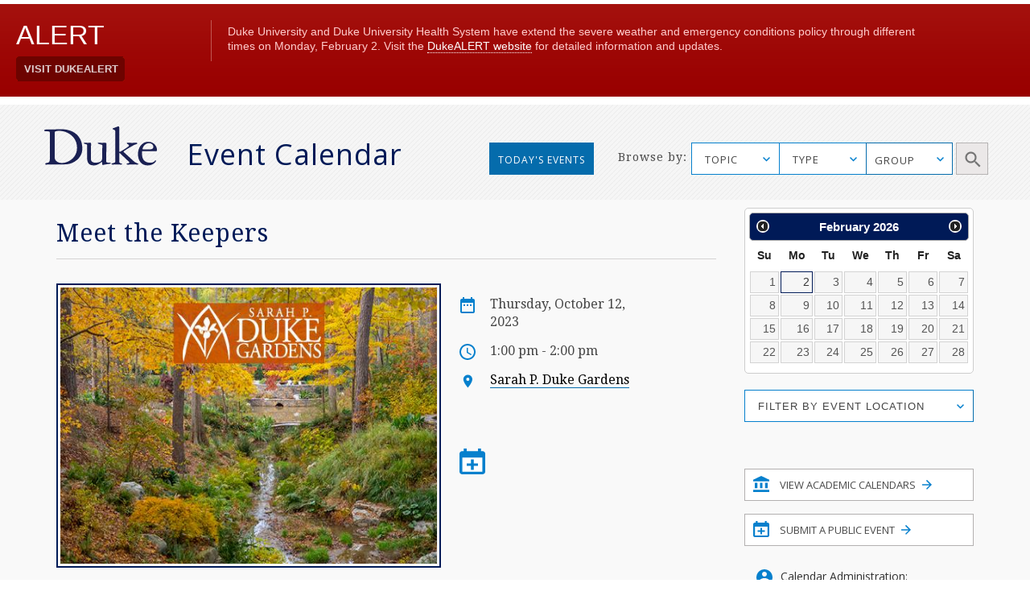

--- FILE ---
content_type: image/svg+xml
request_url: https://calendar.duke.edu/packs/media/images/v2016/duke-logo/duke-logo-ed3f5d341aa360ffcb6910aaa6541c55.svg
body_size: 7046
content:
<?xml version="1.0" encoding="UTF-8"?>
<svg width="141px" height="49px" viewBox="0 0 141 49" version="1.1" xmlns="http://www.w3.org/2000/svg" xmlns:xlink="http://www.w3.org/1999/xlink">
    <!-- Generator: sketchtool 41.2 (35397) - http://www.bohemiancoding.com/sketch -->
    <title>90CCF141-3C1C-4C5F-8C52-9B6EF03698BF</title>
    <desc>Created with sketchtool.</desc>
    <defs></defs>
    <g id="Page-1" stroke="none" stroke-width="1" fill="none" fill-rule="evenodd">
        <g id="Desktop---with-highlight-" transform="translate(-19.000000, -36.000000)" fill="#1B2153">
            <g id="Top-banner" transform="translate(0.000000, -106.000000)">
                <g id="Duke-logo" transform="translate(19.000000, 142.000000)">
                    <path d="M12.9605438,38.2799754 C12.9605438,39.5070478 13.2196313,40.5688014 13.7378063,41.4643522 C14.2559813,42.360787 14.9407125,43.1033957 15.7902375,43.6930623 C16.6397625,44.282729 17.6064938,44.7176855 18.693075,45.0005841 C19.7778938,45.2852507 20.8847438,45.4258159 22.0180312,45.4258159 C22.9609688,45.4258159 24.0695813,45.2852507 25.3438688,45.0005841 C26.617275,44.7176855 27.9382688,44.282729 29.3059688,43.6930623 C30.67455,43.1033957 32.04225,42.3139319 33.4108313,41.3229029 C34.7794125,40.3318739 36.0052313,39.1419319 37.0909313,37.7504246 C38.17575,36.3589174 39.0481875,34.7304826 39.7082438,32.8686565 C40.3691813,31.0059464 40.69965,28.8718304 40.69965,26.4654246 C40.69965,24.061671 40.3691813,21.8683232 39.7082438,19.8871493 C39.0481875,17.9068594 38.1528375,16.1378594 37.01955,14.5810333 C35.8871437,13.0250913 34.576725,11.6795551 33.0918188,10.5479609 C31.6060313,9.41548261 30.0612,8.47307681 28.457325,7.7180913 C26.85345,6.96398986 25.2249,6.40968551 23.5743188,6.05606232 C21.9228563,5.70243913 20.3656875,5.52562754 18.9036938,5.52562754 C17.4408188,5.52562754 16.3084125,5.59635217 15.5073563,5.73691739 C14.7054188,5.87925072 14.1158625,6.05606232 13.7386875,6.26823623 C13.3606313,6.4812942 13.1367938,6.72883043 13.0662937,7.01084493 C12.9949125,7.29374348 12.9605438,7.55365652 12.9605438,7.78881594 L12.9605438,38.2799754 Z M8.74464375,47.1311638 C7.709175,47.1311638 6.60320625,47.1762507 5.42761875,47.2673087 C4.2529125,47.3574826 3.243,47.4025696 2.397,47.4025696 C2.2084125,47.4025696 1.95020625,47.3804681 1.62061875,47.3353812 C1.29103125,47.2902942 1.128,47.0860768 1.128,46.7218449 C1.128,46.4389464 1.29103125,46.1542797 1.62061875,45.8722652 C1.95020625,45.5893667 2.65520625,45.3533232 3.7365,45.1650188 C4.11279375,45.1181638 4.4890875,45.0350623 4.86538125,44.9165986 C5.24079375,44.7990188 5.58095625,44.5859609 5.88675,44.2791928 C6.19254375,43.9715406 6.4384125,43.5365841 6.62611875,42.9690188 C6.81470625,42.4032217 6.909,41.6013812 6.909,40.5634971 L6.909,7.28932319 C6.909,6.95868551 6.74420625,6.71114928 6.41461875,6.54671449 C6.0859125,6.38051159 5.67436875,6.26293188 5.18175,6.19220725 C4.68825,6.12236667 4.1718375,6.07374348 3.63075,6.05075797 C3.0896625,6.02688841 2.583825,5.99152609 2.115,5.94378696 C1.31570625,5.85007681 0.7631625,5.76697536 0.45736875,5.69625072 C0.151575,5.62641014 0,5.40097536 0,5.02348261 C0,4.74058406 0.10486875,4.51691739 0.31813125,4.35159855 C0.52875,4.18716377 0.7755,4.0687 1.0575,3.9970913 C1.3395,3.92636667 1.632075,3.87862754 1.93786875,3.85564203 C2.24454375,3.83177246 2.51420625,3.82027971 2.75038125,3.82027971 L9.168525,3.82027971 C10.909875,3.82027971 12.6626813,3.75220725 14.4287063,3.61517826 C16.1929688,3.47903333 18.2048625,3.41096087 20.4652687,3.41096087 C24.1841438,3.41096087 27.6659625,3.88304783 30.9151313,4.82633768 C34.1616563,5.76874348 36.9975188,7.23097536 39.4218375,9.21126522 C41.8461562,11.1924391 43.7637563,13.7270333 45.1764,16.8159319 C46.5881625,19.9057145 47.294925,23.572787 47.294925,27.8180333 C47.294925,30.4587145 46.7177062,32.9588304 45.56415,35.315729 C44.4105938,37.6743957 42.8454938,39.7262942 40.8697313,41.4714246 C38.8930875,43.2174391 36.5754,44.5965696 33.9149063,45.6105841 C31.2544125,46.6237145 28.4194313,47.1311638 25.4073188,47.1311638 L8.74464375,47.1311638 L8.74464375,47.1311638 Z" id="Fill-14"></path>
                    <path d="M61.6414106,48.4267507 C59.9961169,48.4267507 58.6196044,48.1898232 57.5145169,47.7186203 C56.4103106,47.2465333 55.5405169,46.5640406 54.9051356,45.6676058 C54.2697544,44.7694029 53.8238419,43.7085333 53.5647544,42.4823449 C53.3056669,41.2561565 53.1778856,39.8867507 53.1778856,38.3758957 C53.1778856,37.2911565 53.1884606,36.0897217 53.2113731,34.767171 C53.2334044,33.4463884 53.2457419,32.1256058 53.2457419,30.802171 C53.2457419,29.4345333 53.2563169,28.1013739 53.2792294,26.8044609 C53.3021419,25.5075478 53.3135981,24.3397072 53.3135981,23.3009391 C53.3135981,22.7819971 53.0774231,22.4513594 52.6077169,22.3099101 C52.1388919,22.1693449 51.6912169,22.0508812 51.2682169,21.956287 C50.4230981,21.7202435 49.8582169,21.5434319 49.5762169,21.4249681 C49.2933356,21.3082725 49.1532169,21.1314609 49.1532169,20.8945333 C49.1532169,20.5638957 49.3180106,20.3764754 49.6475981,20.3287362 C49.9763044,20.2818812 50.3993044,20.2571275 50.9165981,20.2571275 C51.4330106,20.2571275 51.9388481,20.2809971 52.4314669,20.3260841 C52.9240856,20.371171 53.4316856,20.3941565 53.9516231,20.3941565 C54.4724419,20.3941565 54.9932606,20.371171 55.5131981,20.3260841 C56.0340169,20.2809971 56.5557169,20.2571275 57.0756544,20.2571275 C57.5488856,20.2571275 57.8441044,20.3517217 57.9630731,20.5409101 C58.0811606,20.7300986 58.1402044,21.0837217 58.1402044,21.6008957 C58.1402044,24.7614029 58.1172919,27.9095333 58.0732294,31.046171 C58.0265231,34.1819246 58.0044919,37.3300551 58.0044919,40.4887942 C58.0044919,41.9519101 58.4962294,43.0711275 59.4823481,43.8490986 C60.4675856,44.6270696 61.8291169,45.0169391 63.5651794,45.0169391 C65.5347731,45.0169391 67.0716731,44.8286348 68.1741169,44.450258 C69.2765606,44.0727652 70.1102231,43.5900696 70.6724606,43.001287 C71.2355794,42.4116203 71.6004169,41.7397362 71.7634481,40.9847507 C71.9273606,40.2306493 72.0101981,39.4986493 72.0101981,38.792287 C72.0101981,36.2435478 72.0322294,33.7213304 72.0789356,31.2212145 C72.1238794,28.7228667 72.1467919,26.1997652 72.1467919,23.6536783 C72.1467919,23.4653739 72.1106606,23.3000551 72.0410419,23.1594899 C71.9705419,23.0162725 71.8057481,22.8978087 71.5475419,22.8040986 C71.2884544,22.7103884 70.9236169,22.6043014 70.4539106,22.4858377 C69.9850856,22.368258 69.3259106,22.1914464 68.4799106,21.9554029 C68.1979106,21.8608087 67.7872481,21.7193594 67.2470419,21.5310551 C66.7059544,21.3418667 66.4362919,21.1067072 66.4362919,20.8238087 C66.4362919,20.5877652 66.6002044,20.4348232 66.9289106,20.3640986 C67.2584981,20.2933739 67.6109981,20.2571275 67.9872919,20.2571275 C68.5971169,20.2571275 69.1963669,20.2809971 69.7850419,20.3260841 C70.3719544,20.371171 70.9712044,20.3941565 71.5827919,20.3941565 C72.2886731,20.3941565 72.9848606,20.371171 73.6687106,20.3260841 C74.3543231,20.2809971 75.0496294,20.2571275 75.7590356,20.2571275 C75.9943294,20.2571275 76.3010044,20.340229 76.6772981,20.5055478 C77.0571169,20.6717507 77.2457044,21.0837217 77.2457044,21.743229 C77.2457044,25.3280841 77.1998794,28.9014464 77.1099919,32.4633159 C77.0183419,36.0243014 76.9733981,39.5967797 76.9733981,43.1816348 C76.9733981,43.9375043 77.1954731,44.4087072 77.6431481,44.5970116 C78.0890606,44.7870841 78.4776919,44.8790261 78.8072794,44.8790261 C80.1696919,44.8790261 81.1214419,44.9028957 81.6625294,44.9506348 C82.2027356,44.9966058 82.4750419,45.2061275 82.4750419,45.5783159 C82.4750419,45.8576783 82.3666481,46.0442145 82.1560294,46.1361565 C81.9445294,46.2307507 81.5796919,46.3226928 81.0632794,46.417287 C78.5711044,46.7894754 76.6138481,47.1148087 75.1897481,47.394171 C73.7656481,47.6735333 72.8879231,47.8123304 72.5556919,47.8123304 C72.2825044,47.8123304 72.1238794,47.7071275 72.0789356,47.4940696 C72.0322294,47.2810116 72.0101981,47.0113739 72.0101981,46.6807362 L72.0101981,45.0531855 C72.0101981,44.4882725 71.8462856,44.2053739 71.5166981,44.2053739 C71.2338169,44.2053739 70.8346106,44.4193159 70.3173169,44.8427797 C69.8000231,45.2671275 69.1293919,45.7507072 68.3071856,46.2926348 C67.4840981,46.8345623 66.5208919,47.3252145 65.4158044,47.7654754 C64.3107169,48.2057362 63.0531731,48.4267507 61.6414106,48.4267507" id="Fill-15"></path>
                    <path d="M88.325925,6.85958261 C88.325925,5.91629275 88.149675,5.2444087 87.7962937,4.84304638 C87.4437937,4.44256812 87.0437062,4.15878551 86.5969125,3.99346667 C86.151,3.82814783 85.7500312,3.6981913 85.3984125,3.60448116 C85.0459125,3.51077101 84.8705437,3.29771304 84.8705437,2.96707536 C84.8705437,2.73191594 84.98775,2.55510435 85.2221625,2.43664058 C85.4574562,2.31906087 85.83375,2.16611884 86.3510437,1.97604638 L91.1653125,0.137205797 C91.3547812,0.0461478261 91.5433687,0.000176811594 91.7328375,0.000176811594 L92.3717437,0.000176811594 C92.5612125,0.000176811594 92.739225,0.0832782609 92.9031375,0.249481159 C93.070575,0.413915942 93.1534125,0.756046377 93.1534125,1.27498841 L93.1534125,30.3790609 C93.1534125,31.1340464 93.3640312,31.5115391 93.78615,31.5115391 C93.8804437,31.5115391 94.2452812,31.3594812 94.8797812,31.052713 C95.5142812,30.7459449 96.2545312,30.3454667 97.1005312,29.8495101 C97.9465312,29.3535536 98.8498125,28.7992493 99.8139,28.185713 C100.777987,27.5712928 101.660119,26.9825101 102.45765,26.4149449 C103.257825,25.8500319 103.927575,25.3416986 104.467781,24.8943652 C105.007987,24.4461478 105.278531,24.1040174 105.278531,23.8670899 C105.278531,23.396771 105.137531,23.030771 104.857294,22.770858 C104.573531,22.5109449 104.2695,22.298771 103.939912,22.1334522 C103.610325,21.9690174 103.304531,21.8036986 103.023412,21.6392638 C102.740531,21.4730609 102.600413,21.2493942 102.600413,20.9656116 C102.600413,20.7764232 102.705281,20.6119884 102.916781,20.4696551 C103.128281,20.3290899 103.351237,20.2574812 103.586531,20.2574812 C104.339119,20.2574812 105.196575,20.2813507 106.159781,20.3264377 C107.122106,20.3715246 108.073856,20.3945101 109.015913,20.3945101 C109.906856,20.3945101 110.836575,20.3715246 111.800663,20.3264377 C112.76475,20.2813507 113.598412,20.2574812 114.305175,20.2574812 C114.633,20.2574812 114.937913,20.3061043 115.220794,20.3998145 C115.502794,20.4935246 115.642912,20.7295681 115.642912,21.1061768 C115.642912,21.2944812 115.51425,21.4712928 115.256044,21.6366116 C114.996075,21.8019304 114.679706,21.9557565 114.305175,22.0963217 C113.927119,22.237771 113.54025,22.3677275 113.141044,22.4844232 C112.740075,22.6020029 112.422825,22.7089739 112.189294,22.8026841 C111.671119,23.0396116 110.672663,23.5691623 109.192162,24.3939884 C107.710781,25.2188145 106.183575,26.1019884 104.608781,27.0443942 C103.033987,27.9876841 101.635444,28.870858 100.414031,29.6956841 C99.1926187,30.5205101 98.5810312,31.0270754 98.5810312,31.2153797 C98.5810312,31.4514232 98.6515312,31.6512203 98.7934125,31.8165391 C98.93265,31.981858 99.0507375,32.1118145 99.1459125,32.2046406 L111.342412,43.3039884 C112.047413,43.9634957 112.740075,44.4568 113.422163,44.7883217 C114.10425,45.1180754 114.7035,45.3894812 115.220794,45.6016551 C115.737206,45.814713 116.147869,45.9906406 116.454544,46.1312058 C116.760337,46.2726551 116.912794,46.4618435 116.912794,46.6970029 C116.912794,47.1682058 116.301206,47.4024812 115.078913,47.4024812 C114.327206,47.4024812 113.504119,47.3573942 112.611412,47.2672203 C111.717825,47.1770464 110.731706,47.1310754 109.650413,47.1310754 C108.710119,47.1310754 107.81565,47.1770464 106.970531,47.2672203 C106.12365,47.3573942 105.278531,47.4024812 104.433412,47.4024812 C103.681706,47.4024812 103.1415,47.3662348 102.812794,47.2972783 C102.482325,47.2265536 102.319294,47.0285246 102.319294,46.698771 C102.319294,46.3690174 102.506119,46.1462348 102.881531,46.027771 C103.257825,45.9110754 103.750444,45.8041043 104.36115,45.7086261 C104.739206,45.6635391 105.054694,45.5459594 105.314662,45.3576551 C105.572869,45.1702348 105.701531,44.9580609 105.701531,44.7220174 C105.701531,44.4886261 105.443325,44.1111333 104.926912,43.5930754 L94.2814125,33.5033217 C93.9985312,33.2213072 93.78615,33.079858 93.64515,33.079858 C93.3164437,33.079858 93.1534125,33.1992058 93.1534125,33.4334812 L93.1534125,43.4525101 C93.1534125,44.2525826 93.3279,44.8051188 93.6795187,45.111887 C94.0329,45.416887 94.3730625,45.6166841 94.7035312,45.7086261 C95.26665,45.8986986 95.749575,46.027771 96.1487812,46.0984957 C96.5471062,46.1683362 96.7480312,46.3690174 96.7480312,46.698771 C96.7480312,46.9807855 96.5717812,47.1682058 96.2192812,47.2628 C95.8659,47.3556261 95.502825,47.4024812 95.1265312,47.4024812 C94.27965,47.4024812 93.4785937,47.3573942 92.7224813,47.2672203 C91.9681312,47.1770464 91.188225,47.1310754 90.384525,47.1310754 C89.531475,47.1310754 88.6229062,47.1770464 87.6570562,47.2672203 C86.69385,47.3573942 85.9051312,47.4024812 85.2935437,47.4024812 C85.05825,47.4024812 84.7172062,47.3662348 84.2704125,47.2972783 C83.8245,47.2265536 83.6006625,47.0258725 83.6006625,46.6970029 C83.6006625,46.3654812 83.7178687,46.1418145 83.9531625,46.0233507 C84.1893375,45.9066551 84.4951313,45.7996841 84.8705437,45.706858 C85.34025,45.5636406 85.7861625,45.4469449 86.2091625,45.3523507 C86.6312812,45.2586406 87.0084562,45.1171913 87.3380437,44.928887 C87.66675,44.7396986 87.9135,44.4550319 88.0774125,44.0784232 C88.2422062,43.7009304 88.325925,43.1342493 88.325925,42.3801478 L88.325925,6.85958261" id="Fill-16"></path>
                    <path d="M128.308326,28.5790304 C129.859326,28.5790304 131.104532,28.5206826 132.044826,28.4022188 C132.984238,28.2846391 133.713913,28.083958 134.231207,27.8010594 C134.747619,27.5181609 135.087782,27.1654217 135.252576,26.7410739 C135.418251,26.3167261 135.499326,25.7756826 135.499326,25.1152913 C135.499326,23.8891029 135.005826,22.8653638 134.018826,22.0405377 C133.030944,21.2157116 131.786619,20.8028565 130.282326,20.8028565 C129.013326,20.8028565 127.872988,21.0751464 126.862194,21.6161899 C125.852282,22.1590014 125.007163,22.8070159 124.324194,23.5602333 C123.642107,24.3143348 123.113357,25.0923058 122.738826,25.8932623 C122.362532,26.6951029 122.173944,27.3775957 122.173944,27.9425087 C122.173944,28.083958 122.210076,28.190929 122.278813,28.2607696 C122.349313,28.3314942 122.585488,28.3916101 122.984694,28.4375812 C123.383901,28.4853203 123.994607,28.5206826 124.817694,28.5436681 C125.639901,28.5666536 126.804032,28.5790304 128.308326,28.5790304 M121.562357,30.692813 C121.471588,30.9297406 121.425763,31.2612623 121.425763,31.6856101 L121.425763,33.1752478 C121.425763,34.6896391 121.555307,36.1536391 121.814394,37.5707841 C122.072601,38.9896971 122.564338,40.2424072 123.294013,41.3280304 C124.022807,42.4154217 125.056513,43.3030159 126.396013,43.9881609 C127.735513,44.6750739 129.486557,45.0163203 131.649144,45.0163203 C133.012438,45.0163203 134.069057,44.8757551 134.822526,44.5919725 C135.575113,44.3090739 136.162026,43.9916971 136.585026,43.6371899 C137.007144,43.2826826 137.335851,42.953813 137.572026,42.647929 C137.805557,42.3402768 138.065526,42.1873348 138.347526,42.1873348 C138.769644,42.1873348 138.982907,42.3756391 138.982907,42.7522478 C138.982907,42.8945812 138.795201,43.2596971 138.418026,43.8493638 C138.042613,44.4381464 137.431026,45.0773203 136.585026,45.7633493 C135.738144,46.4493783 134.669188,47.0664507 133.377276,47.6101464 C132.084482,48.153842 130.522026,48.4270159 128.689026,48.4270159 C124.786851,48.4270159 121.772976,47.1389435 119.649163,44.5663348 C117.524469,41.9910739 116.463444,38.4866681 116.463444,34.0460449 C116.463444,32.3928565 116.721651,30.6813203 117.237182,28.9105522 C117.753594,27.1389 118.538788,25.5343348 119.595407,24.0933203 C120.652026,22.6523058 121.979188,21.4597116 123.576013,20.5155377 C125.170194,19.5713638 127.072813,19.0983928 129.279463,19.0983928 C131.297526,19.0983928 132.998338,19.4750014 134.383663,20.229987 C135.768988,20.9840884 136.882888,21.8911319 137.728007,22.9520014 C138.573126,24.011987 139.183832,25.1082188 139.559244,26.239813 C139.934657,27.3705232 140.124126,28.313813 140.124126,29.0670304 C140.124126,29.7274217 140.040407,30.1632623 139.877376,30.3754362 C139.712582,30.5876101 139.327476,30.692813 138.716769,30.692813 L121.562357,30.692813" id="Fill-17"></path>
                </g>
            </g>
        </g>
    </g>
</svg>